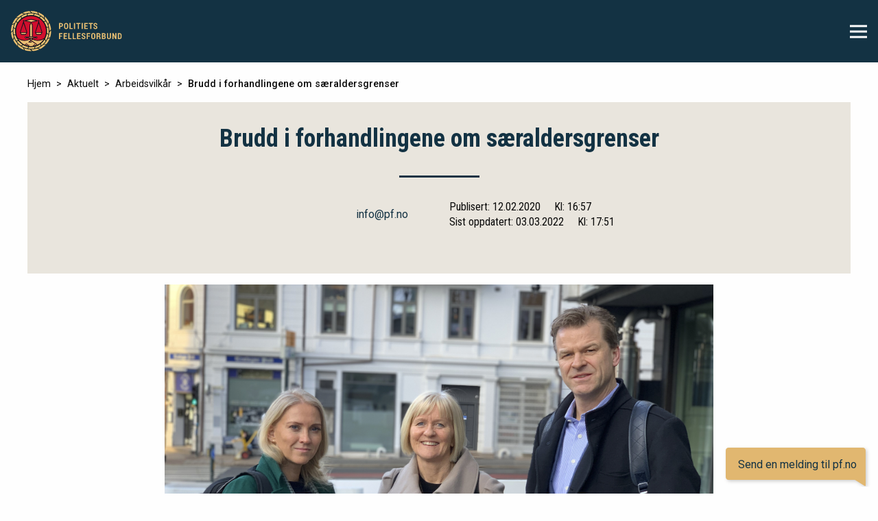

--- FILE ---
content_type: text/html; charset=UTF-8
request_url: https://pf.no/aktuelt/arbeidsvilkar/brudd-i-forhandlingene-om-saeraldersgrenser
body_size: 6339
content:

<!DOCTYPE html>
<html xmlns="http://www.w3.org/1999/xhtml" lang="en-US">
<head>
    <meta charset="utf-8"/>
    <meta name="viewport" content="width=device-width, initial-scale=1.0"/>
        <link rel="home" href="https://pf.no/"/>

        
    <script id="CookieConsent" src="https://policy.app.cookieinformation.com/uc.js"
            data-culture="NB" data-gcm-version="2.0" type="text/javascript"></script>

    <link rel="stylesheet" href="/assets/css/app.css">
    <link rel="stylesheet" href="/assets/foundation-icons/foundation-icons.css" type="text/css"/>
    <link rel="stylesheet" href="https://cdnjs.cloudflare.com/ajax/libs/Swiper/3.4.2/css/swiper.min.css">
    <link rel="icon" type="image/png" sizes="16x16" href="/assets/img/favicon.png">
<title>Brudd i forhandlingene om særaldersgrenser | Politiets Fellesforbund</title><meta name="generator" content="SEOmatic">
<meta name="description" content="– Tilbudet fra staten var alt for langt unna det vi kunne akseptere, og da hadde vi ikke noe annet valg enn å gå til brudd, sier forbundsleder Sigve…">
<meta name="referrer" content="no-referrer-when-downgrade">
<meta name="robots" content="all">
<meta content="134727299903587" property="fb:profile_id">
<meta content="nb" property="og:locale">
<meta content="Politiets Fellesforbund" property="og:site_name">
<meta content="website" property="og:type">
<meta content="https://pf.no/aktuelt/arbeidsvilkar/brudd-i-forhandlingene-om-saeraldersgrenser" property="og:url">
<meta content="Brudd i forhandlingene om særaldersgrenser" property="og:title">
<meta content="– Tilbudet fra staten var alt for langt unna det vi kunne akseptere, og da hadde vi ikke noe annet valg enn å gå til brudd, sier forbundsleder Sigve…" property="og:description">
<meta content="https://pf.no/assets/img/Artikkelbilder/_1200x630_crop_center-center_82_none/unio-trio.jpg?mtime=1726826015" property="og:image">
<meta content="1200" property="og:image:width">
<meta content="630" property="og:image:height">
<meta content="https://no.wikipedia.org/wiki/Politiets_Fellesforbund" property="og:see_also">
<meta name="twitter:card" content="summary_large_image">
<meta name="twitter:site" content="@pf_offisiell">
<meta name="twitter:creator" content="@pf_offisiell">
<meta name="twitter:title" content="Brudd i forhandlingene om særaldersgrenser">
<meta name="twitter:description" content="– Tilbudet fra staten var alt for langt unna det vi kunne akseptere, og da hadde vi ikke noe annet valg enn å gå til brudd, sier forbundsleder Sigve…">
<meta name="twitter:image" content="https://pf.no/assets/img/Artikkelbilder/_800x418_crop_center-center_82_none/unio-trio.jpg?mtime=1726826015">
<meta name="twitter:image:width" content="800">
<meta name="twitter:image:height" content="418">
<link href="https://pf.no/aktuelt/arbeidsvilkar/brudd-i-forhandlingene-om-saeraldersgrenser" rel="canonical">
<link href="https://pf.no/" rel="home">
<link type="text/plain" href="https://pf.no/humans.txt" rel="author"></head>

<body class="site ">
<div id="page-wrap">
    <!-- Facebook plugin -->
    <div id="fb-root"></div>
    <script>
        window.addEventListener('CookieInformationConsentGiven', function (event) {
            if (CookieInformation.getConsentGivenFor('cookie_cat_statistic')) {
                (function (d, s, id) {
                    var js, fjs = d.getElementsByTagName(s)[0];
                    if (d.getElementById(id)) return;
                    js = d.createElement(s);
                    js.id = id;
                    js.src = "//connect.facebook.net/en_US/sdk.js#xfbml=1&version=v2.10";
                    fjs.parentNode.insertBefore(js, fjs);
                }(document, 'script', 'facebook-jssdk'));
            }
        });
    </script>

    <!-- Global site tag (gtag.js) - Google Analytics -->
    <script async src=""
            data-consent-src="https://www.googletagmanager.com/gtag/js?id=UA-13284875-1"
            data-category-consent="cookie_cat_statistic"></script>
    <script>
        window.dataLayer = window.dataLayer || [];

        function gtag() {
            dataLayer.push(arguments);
        }

        gtag('js', new Date());

        gtag('config', 'UA-13284875-1', {'anonymize_ip': true});
    </script>


    <header class="row expanded">
  <div class="top-bar">
    <div class="columns small-11 large-9 left-content">
      <a href="https://pf.no/"><img src="/assets/img/logo.svg" alt="Politietsfellesforbund"></a>
      <nav>
        <div class="menu"><ul class=""><li id="menu-item-1" class="menu-item show-for-mobile min-side"><a class="" target="_blank" href="/minside">Min side</a></li><li id="menu-item-18" class="menu-item "><a class="" target="_self" href="https://pf.no/lonn-og-arbeidsvilkar">Lønn og arbeidsvilkår</a></li><li id="menu-item-19" class="menu-item "><a class="" target="_self" href="https://pf.no/fag-og-politikk">Fag og politikk</a></li><li id="menu-item-20" class="menu-item "><a class="" target="_self" href="https://pf.no/kurs-og-konferanse">Kurs og konferanse</a></li><li id="menu-item-21" class="menu-item "><a class="" target="_self" href="https://pf.no/temaomrader/lyst-til-a-bli-tillitsvalgt">Tillitsvalgt</a></li><li id="menu-item-22" class="menu-item "><a class="" target="_self" href="https://pf.no/medlemskap">Medlemskap</a></li><li id="menu-item-23" class="menu-item "><a class="" target="_self" href="https://pf.no/om-oss">Om oss</a></li><li id="menu-item-5" class="menu-item "><a class="" target="_self" href="/aktuelt">Siste nytt</a></li><li id="menu-item-4" class="menu-item "><a class="" target="_self" href="https://pf.no/kontakt-oss">Kontakt oss</a></li><li id="menu-item-9" class="menu-item "><a class="" target="_blank" href="https://www.pfforsikring.no/">PF Forsikring</a></li></ul></div>
      </nav>
    </div>

    <div class="columns small-1 large-3 row right-content">
      <div class="large-only large-6 search js-search">
        <div class="vertical-align">
          <form class="js-basic-search" action="https://pf.no/search/results">
            <input class="search_input" value="" type="search" name="q" placeholder="Søk" />
            <input class="search_icon" type="submit" />
          </form>
        </div>
      </div>
      <div class="large-only large-6 min-side">
        <div class="vertical-align">
          <a href="https://pf.no/minside" target="_blank">Min side</a>
        </div>
      </div>

      <div id="js-menu-button" class="small-only burger-wrapper">
        <div class="vertical-align">
          <span class="burger-icon"></span>
        </div>
      </div>
    </div>
  </div>

    <div class="overlay-placeholder">
    <div class="text-center overlay-menu">
      <div class="inner">
        <div class="row text-left mobile-search js-search">
          <form action="https://pf.no/search/results" class="expand column js-basic-search">
            <input type="search" name="q" placeholder="Søk">
          </form>
          <div class="shrink column image-wrapper js-search-icon">
            <div class="search_icon"></div>
          </div>
        </div>
        <div class="menu"><ul class=""><li id="menu-item-1" class="menu-item show-for-mobile min-side"><a class="" target="_blank" href="/minside">Min side</a></li><li id="menu-item-18" class="menu-item "><a class="" target="_self" href="https://pf.no/lonn-og-arbeidsvilkar">Lønn og arbeidsvilkår</a></li><li id="menu-item-19" class="menu-item "><a class="" target="_self" href="https://pf.no/fag-og-politikk">Fag og politikk</a></li><li id="menu-item-20" class="menu-item "><a class="" target="_self" href="https://pf.no/kurs-og-konferanse">Kurs og konferanse</a></li><li id="menu-item-21" class="menu-item "><a class="" target="_self" href="https://pf.no/temaomrader/lyst-til-a-bli-tillitsvalgt">Tillitsvalgt</a></li><li id="menu-item-22" class="menu-item "><a class="" target="_self" href="https://pf.no/medlemskap">Medlemskap</a></li><li id="menu-item-23" class="menu-item "><a class="" target="_self" href="https://pf.no/om-oss">Om oss</a></li><li id="menu-item-5" class="menu-item "><a class="" target="_self" href="/aktuelt">Siste nytt</a></li><li id="menu-item-4" class="menu-item "><a class="" target="_self" href="https://pf.no/kontakt-oss">Kontakt oss</a></li><li id="menu-item-9" class="menu-item "><a class="" target="_blank" href="https://www.pfforsikring.no/">PF Forsikring</a></li></ul></div>
      </div>
    </div>
  </div>
</header>
    
    <main id="content" role="main">
          
      
    <div class="row breadcrumb-block">
      <div class="breadcrumb column small-12">
        <a class='crumb' href='/'>Hjem</a><a class='crumb' href='/aktuelt'>Aktuelt</a><a class='crumb' href='https://pf.no/aktuelt/arbeidsvilkar'>Arbeidsvilkår</a><span class='crumb'>Brudd i forhandlingene om særaldersgrenser</span>
      </div>
    </div>

            <div class="row gray-block">
    <div class="small-12 column text-center">
      
      <div class="article-title">
        <h1>Brudd i forhandlingene om særaldersgrenser</h1>
        <div class="hr"></div>
      </div>

      <div class="row align-middle align-center article-info">
        <div class="small-12 medium-4 columns person">
                      <a href="mailto:info@pf.no?subject=Om artikkelen: Brudd i forhandlingene om særaldersgrenser">info@pf.no</a>
                  </div>

        <div class="small-12 medium-4 columns shrink">
                  </div>

        <div class="small-12 medium-4 columns dates">
                                                  <p>
            <span>Publisert: 12.02.2020</span>
            <span class="time">Kl: 16:57</span>
          </p>
                      <p>
              <span>Sist oppdatert: 03.03.2022</span>
              <span class="time">Kl: 17:51</span>
            </p>
                  </div>
      </div>
    </div>
  </div>

  <div class="row align-center">
                          <div class="small-12 medium-10 large-8 columns image-with-caption">
          <figure>
  <img src="/assets/img/Artikkelbilder/unio-trio.jpg" alt="Unio Trio">

  
</figure>
      </div>
    
              <div class="small-12 medium-10 large-8 columns article-summary">
        <p>– Tilbudet fra staten var alt for langt unna det vi kunne akseptere, og da hadde vi ikke noe annet valg enn å gå til brudd, sier forbundsleder Sigve Bolstad.<br /></p>
      </div>
    
        

        <div class="small-12 medium-10 large-8 columns matrix-block html"><p>Politiets Fellesforbund vil nå jobbe tett sammen med Unio for å se hvilke ringvirkninger denne situasjonen vil ha for våre medlemmer.</p>
<p>– Vårt hovedfokus er å sikre alle våre medlemmer en god pensjon uavhengig av <em>når</em> de går av med pensjon. De med særaldersgrense må sikres like gode pensjonsnivåer selv om de må gå av tidligere, sier Bolstad.<br /></p>
<h3>Uvillighet fra regjeringen</h3>
<p>– Regjeringen var ikke villig til å sikre de livsvarige pensjonsnivåene for over 200 000 offentlig ansatte med særaldersgrense, sier Unio-leder Ragnhild Lied.</p>
<p>Forhandlingene mellom LO, Unio og YS på den ene siden og Arbeids- og sosialdepartementet, KS og Spekter på den andre siden om alderspensjonen for de som har særaldersgrense og er født i 1963 eller senere, brøt sammen i dag.</p>
<p>– Vi har hele tiden kjempet for at de som går av tidligere enn andre arbeidstakere på grunn av belastning og risiko i yrket, skal ha en like god livsvarig pensjon fra 67 år som de som har ordinær aldersgrense. Dette er yrkesgrupper som det er stor mangel på, sier Lied</p>
<h3>Treffer over 100 000 Unio-medlemmer</h3>
<p>Pensjonsavtalen fra 2018 om endringer i offentlig tjenestepensjon utsatte regelverket for de som har lavere aldersgrenser. Partene har forhandlet siden i høst. Unio har over 100 000 yrkesaktive medlemmer med særaldersgrense – sykepleiere, politi, fysioterapeuter, brannfolk med flere.</p>
<p>– Vi har aldri lagt skjul på at også de som har lavere aldersgrenser må stå lenger i arbeid for å kompensere for levealdersjusteringen, som alle andre arbeidstakere, sier Unio-lederen.</p>
<p>– Regjeringens tilbud var ikke godt nok på livsvarig nivå, det innebar fjerning av den såkalte 85-årsregelen og hadde ingen avklaring på pensjonsnivået for de som var født etter 1970. Dette kunne vi ikke skrive under på, sier Ragnhild Lied.</p></div>

    

                    
    <div class="small-12 columns matrix-block media text-center">
        <figure class="media-wrapper js-media-wrapper">

            <img src="/assets/img/Artikkelbilder/_tablet/Forhandlinger-pensjon.jpg"  alt="Forhandlinger Pensjon">
    
          <figcaption class="row align-middle">

                            <div class="column text-left caption">
              Se video: Brudd i forhandlinger om særaldersgrense
            </div>
                                  <div class="column text-right  play-button">
            <svg viewBox="0 0 76 76" version="1.1" xmlns="http://www.w3.org/2000/svg" xmlns:xlink="http://www.w3.org/1999/xlink">
              <g id="play-button" stroke="none" stroke-width="1" fill-rule="evenodd">
                <g id="Frontpage" transform="translate(-993.000000, -501.000000)">
                  <g id="Group-2" transform="translate(1031.000000, 539.000000) scale(-1, 1) translate(-1031.000000, -539.000000) translate(993.000000, 501.000000)">
                    <g id="Group-3">
                      <circle id="Oval" stroke-width="4" cx="38" cy="38" r="36"></circle>
                      <polygon id="Triangle" transform="translate(36.000000, 37.500000) scale(-1, 1) translate(-36.000000, -37.500000) " points="44 37.5 28 47 28 28"></polygon>
                    </g>
                  </g>
                </g>
              </g>
            </svg>
          </div>
        
      </figcaption>
    
                        <script type="text/template" class="js-video">
          <iframe class="embed-video" src="//www.youtube.com/embed/Z1kCM7_zrWU?autoplay=1&rel=0" frameborder="0" allowfullscreen></iframe>
        </script>
          
  </figure>
    </div>


    



            <div class="small-12 columns">
              
<div class="row blue-block">
    <div class="small-12 column bookmark-block">
        <div class="bookmark">
            <span class="parallelogram"></span>
                          Relaterte artikler
                    </div>
    </div>

    
    <entry class="small-12 medium-4 columns">

                            <a href="https://pf.no/aktuelt/arbeidsvilkar/gjenopptar-pensjonsforhandlinger">
            <img src="/assets/img/Sigve-Bolstad/_thumb/Sigve-Bolstad-15.jpg" width="450" height="250" alt="Sigve Bolstad #15">
            </a>
                <h3><a href="https://pf.no/aktuelt/arbeidsvilkar/gjenopptar-pensjonsforhandlinger">Gjenopptar pensjonsforhandlinger</a></h3>
        <div class="hr red"></div>
        <a href="https://pf.no/aktuelt/arbeidsvilkar/gjenopptar-pensjonsforhandlinger"><p>Partene gikk i høst hver til sitt etter at man valgte å utsette forhandlingene om alderspensjon for de med særaldersgrense i offentlig sektor. I dag er arbeidsgiver og arbeidstakerorganisasjoner igjen samlet rundt forhandlingsbordet.</p></a>

    </entry>

    
    <entry class="small-12 medium-4 columns">

                            <a href="https://pf.no/aktuelt/arbeidsvilkar/utsetter-avklaring-av-alderspensjon-for-de-med-saeraldersgrense-i-offentlig-sektor">
            <img src="/assets/img/Artikkelbilder/_thumb/Pensjonsforhandlinger.jpg" width="450" height="250" alt="Pensjonsforhandlinger">
            </a>
                <h3><a href="https://pf.no/aktuelt/arbeidsvilkar/utsetter-avklaring-av-alderspensjon-for-de-med-saeraldersgrense-i-offentlig-sektor">Utsetter avklaring av alderspensjon for de med særaldersgrense i offentlig sektor</a></h3>
        <div class="hr red"></div>
        <a href="https://pf.no/aktuelt/arbeidsvilkar/utsetter-avklaring-av-alderspensjon-for-de-med-saeraldersgrense-i-offentlig-sektor"><p>- Dette har vært krevende forhandlinger, og det vi ser er at partene akkurat nå står for langt fra hverandre, sier forbundsleder Sigve Bolstad.<br /></p></a>

    </entry>

    
    <entry class="small-12 medium-4 columns">

                            <a href="https://pf.no/aktuelt/arbeidsvilkar/forhandlinger-om-pensjon-for-dem-med-saeraldersgrenser-er-i-gang">
            <img src="/assets/img/Artikkelbilder/_thumb/sag5.jpg" width="450" height="250" alt="Sag5">
            </a>
                <h3><a href="https://pf.no/aktuelt/arbeidsvilkar/forhandlinger-om-pensjon-for-dem-med-saeraldersgrenser-er-i-gang">Forhandlinger om pensjon for dem med særaldersgrenser er i gang</a></h3>
        <div class="hr red"></div>
        <a href="https://pf.no/aktuelt/arbeidsvilkar/forhandlinger-om-pensjon-for-dem-med-saeraldersgrenser-er-i-gang"><p>Medlemmer med særaldersgrense må sikres like gode pensjonsnivåer selv om de må gå av tidligere.</p></a>

    </entry>

    </div>
    </div>
      </div>

    </main>

            <div class="row categories text-center vertical-align article-categories js-article-categories">
        <div class="small-12 columns category-fieldset">
                    </div>
    </div>
    
      <div id="page-helpfulness-form-wrapper">
  <div class="row">
    <div class="small-12 column">
            
      
      <form id="page-helpfulness-form" action="/aktuelt/arbeidsvilkar/brudd-i-forhandlingene-om-saeraldersgrenser" method="POST">
<input type="hidden" name="CRAFT_CSRF_TOKEN" value="D5F5Jiny8PGBjUxEyC8_LPVIpD6zRD5f_uR58bttDyhX_DZo4EKBSTfbME9mnL2Iuew8Frhjc3mHBd180jd1C7CHMZX1A0lvOcxnEKMGsD8="><input type="hidden" name="form_id" value="1"><input type="hidden" name="action" value="/wheelform/message/send">
          
          
          

                                      <input type="hidden" name="page_url" value=https://pf.no/aktuelt/arbeidsvilkar/brudd-i-forhandlingene-om-saeraldersgrenser>
                                                  <div class="wf-group first-step"><div class="wf-group-heading"><label class="wf-label">Fant du det du lette etter?</label></div><div class="wf-radio"><input type="radio" id="wf-radio-2-0" class="wf-field " name="page_is_helpful" value="Ja"><label class="wf-label" for="wf-radio-2-0">Ja</label></div><div class="wf-radio"><input type="radio" id="wf-radio-2-1" class="wf-field " name="page_is_helpful" value="Nei"><label class="wf-label" for="wf-radio-2-1">Nei</label></div></div>
                
                                                  <div class="wf-group second-step"><div class="wf-group-heading"><label class="wf-label">Vurder innholdet på siden</label></div><div class="wf-checkbox"><input type="checkbox" id="wf-checkbox-3-0" class="wf-field " name="content_feedback[]" value="Innholdet var ikke relevant for meg"><label class="wf-label" for="wf-checkbox-3-0">Innholdet var ikke relevant for meg</label></div><div class="wf-checkbox"><input type="checkbox" id="wf-checkbox-3-1" class="wf-field " name="content_feedback[]" value="Jeg forstod ikke innholdet"><label class="wf-label" for="wf-checkbox-3-1">Jeg forstod ikke innholdet</label></div><div class="wf-checkbox"><input type="checkbox" id="wf-checkbox-3-2" class="wf-field " name="content_feedback[]" value="Innholdet var lite oversiktlig"><label class="wf-label" for="wf-checkbox-3-2">Innholdet var lite oversiktlig</label></div><div class="wf-checkbox"><input type="checkbox" id="wf-checkbox-3-3" class="wf-field " name="content_feedback[]" value="Annet"><label class="wf-label" for="wf-checkbox-3-3">Annet</label></div></div>
                
                                                  <div class="wf-group second-step label-hidden message"><label class="wf-label" for="wf-custom-content-feedback-4">Din tilbakemelding</label><textarea id="wf-custom-content-feedback-4" class="wf-field " name="custom_content_feedback" placeholder="Din tilbakemelding"></textarea></div>
                
                            <input type="text" class="wf-name-1" name="name" value="" autofill="false"><input type="submit" class="" name="wf-submit" value="Send"></form>
      </div>
  </div>
</div><footer>
  <div class="row">
    <div class="small-12 medium-4 large-4 column">
      <h5>Politiets Fellesforbund - et Unio-forbund</h5>
      <p>Organisasjonsnummer: 871 000 352</p>
      <p>Gjerdrums vei 4, 0484 Oslo</p>
            <p>
        Telefon: 23 16 31 00</br>
        E-post: <a href="mailto:pf@pf.no">pf@pf.no</a>
      </p>
    </div>
    <div class="small-12 medium-4 large-3 column">
      <div class="button-group expanded stacked">

                                
        <a class="button black" href="https://pf.no/engelsk"><span>Information in English</span></a>

                                
        <a class="button black" href="https://pf.no/temaomrader/pressekontakt"><span>Pressekontakt</span></a>

                                
        <a class="button black" href="/dokumentarkiv"><span>Dokumenter</span></a>

                                
        <a class="button black" href="https://pf.no/page/personvernerklaering"><span>Personvernerklæring</span></a>

                                
        <a class="button black" href="https://pf.no/page/informasjonskapsler"><span>Informasjonskapsler</span></a>

                                
        <a class="button black" href="https://pf.no/temaomrader/apenhetsloven"><span>Åpenhetsloven</span></a>

                                
        <a class="button black" href="https://pf.no/temaomrader/varsling"><span>Varsling</span></a>

              </div>
    </div>
    <div class="small-12 medium-4 large-3 large-offset-1 column">
              <h5> Meld deg på vårt nyhetsbrev </h5>
        
<form class="newsletter-signup" action="https://app.marketingplatform.com/ExtAccess/Form?form=7592" accept-charset="utf-8" method="post">
    <input type="email" name="email" placeholder="E-postadresse" required />
    <div>
        <a href="https://pf.no/page/personvernerklaering" target="_blank">Se vår personvernerklæring her</a>
    </div>
    <div>
    <input class="newsletter-checkbox" id="newsletter-checkbox" type="checkbox" name="CustomFields[353196][]" value="Ja, jeg ønsker å motta informasjon på e-post" required />
    <label class="newsletter-label" for="newsletter-checkbox">
        Ja, jeg ønsker å motta informasjon på e-post
    </label>
    </div>
    <input type="submit" value="Registrer" class="button black"/>
</form>          </div>
  </div>
</footer>
    <div class="messenger_widget">
  <label>
    <a href="mailto:info@pf.no">
      <span class="closed">Send en melding til pf.no</span>
    </a>
  </label>
</div></div>
<script src="https://cdnjs.cloudflare.com/ajax/libs/Swiper/3.4.2/js/swiper.min.js"></script>

<script type="text/javascript">
    window.csrfTokenName = "CRAFT_CSRF_TOKEN";
    window.csrfTokenValue = "D5F5Jiny8PGBjUxEyC8_LPVIpD6zRD5f_uR58bttDyhX_DZo4EKBSTfbME9mnL2Iuew8Frhjc3mHBd180jd1C7CHMZX1A0lvOcxnEKMGsD8\u003D";
</script>

<!-- Twitter plugin -->
<script async src="//platform.twitter.com/widgets.js" charset="utf-8"></script>
<script src="/assets/js/app.js" type="text/javascript"></script>


<script type="application/ld+json">{"@context":"http://schema.org","@graph":[{"@type":"NGO","description":"– Tilbudet fra staten var alt for langt unna det vi kunne akseptere, og da hadde vi ikke noe annet valg enn å gå til brudd, sier forbundsleder Sigve Bolstad.","image":{"@type":"ImageObject","url":"https://pf.no/assets/img/Artikkelbilder/_1200x630_crop_center-center_82_none/unio-trio.jpg?mtime=1726826015"},"mainEntityOfPage":"https://pf.no/aktuelt/arbeidsvilkar/brudd-i-forhandlingene-om-saeraldersgrenser","name":"Brudd i forhandlingene om særaldersgrenser","url":"https://pf.no/aktuelt/arbeidsvilkar/brudd-i-forhandlingene-om-saeraldersgrenser"},{"@id":"https://pf.no/#identity","@type":"Corporation","address":{"@type":"PostalAddress","addressCountry":"NO","postalCode":"0179","streetAddress":"Møllergata 39"},"email":"info@pf.no","image":{"@type":"ImageObject","height":"59","url":"https://pf.no/assets/img/logo.png","width":"162"},"logo":{"@type":"ImageObject","height":"60","url":"https://pf.no/assets/img/_600x60_fit_center-center_82_none/logo.png?mtime=1583756956","width":"165"},"name":"Politiets Fellesforbund","sameAs":["https://no.wikipedia.org/wiki/Politiets_Fellesforbund"],"url":"https://pf.no/"},{"@id":"#creator","@type":"Organization"},{"@type":"BreadcrumbList","description":"Breadcrumbs list","itemListElement":[{"@type":"ListItem","item":"https://pf.no/","name":"Sterkt fellesskap, trygghet for alle","position":1},{"@type":"ListItem","item":"https://pf.no/aktuelt/arbeidsvilkar","name":"Arbeidsvilkår","position":2},{"@type":"ListItem","item":"https://pf.no/aktuelt/arbeidsvilkar/brudd-i-forhandlingene-om-saeraldersgrenser","name":"Brudd i forhandlingene om særaldersgrenser","position":3}],"name":"Breadcrumbs"}]}</script></body>
</html>
